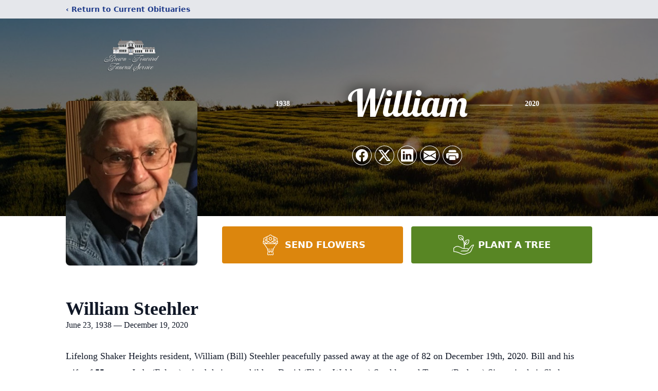

--- FILE ---
content_type: text/html; charset=utf-8
request_url: https://www.google.com/recaptcha/enterprise/anchor?ar=1&k=6LfrMvkfAAAAAFWm51ADcD_kR8o51KbxvZ9ZQgwU&co=aHR0cHM6Ly93d3cuYnJvd24tZm9yd2FyZC5jb206NDQz&hl=en&type=image&v=PoyoqOPhxBO7pBk68S4YbpHZ&theme=light&size=invisible&badge=bottomright&anchor-ms=20000&execute-ms=30000&cb=1sweai3e4ptr
body_size: 48763
content:
<!DOCTYPE HTML><html dir="ltr" lang="en"><head><meta http-equiv="Content-Type" content="text/html; charset=UTF-8">
<meta http-equiv="X-UA-Compatible" content="IE=edge">
<title>reCAPTCHA</title>
<style type="text/css">
/* cyrillic-ext */
@font-face {
  font-family: 'Roboto';
  font-style: normal;
  font-weight: 400;
  font-stretch: 100%;
  src: url(//fonts.gstatic.com/s/roboto/v48/KFO7CnqEu92Fr1ME7kSn66aGLdTylUAMa3GUBHMdazTgWw.woff2) format('woff2');
  unicode-range: U+0460-052F, U+1C80-1C8A, U+20B4, U+2DE0-2DFF, U+A640-A69F, U+FE2E-FE2F;
}
/* cyrillic */
@font-face {
  font-family: 'Roboto';
  font-style: normal;
  font-weight: 400;
  font-stretch: 100%;
  src: url(//fonts.gstatic.com/s/roboto/v48/KFO7CnqEu92Fr1ME7kSn66aGLdTylUAMa3iUBHMdazTgWw.woff2) format('woff2');
  unicode-range: U+0301, U+0400-045F, U+0490-0491, U+04B0-04B1, U+2116;
}
/* greek-ext */
@font-face {
  font-family: 'Roboto';
  font-style: normal;
  font-weight: 400;
  font-stretch: 100%;
  src: url(//fonts.gstatic.com/s/roboto/v48/KFO7CnqEu92Fr1ME7kSn66aGLdTylUAMa3CUBHMdazTgWw.woff2) format('woff2');
  unicode-range: U+1F00-1FFF;
}
/* greek */
@font-face {
  font-family: 'Roboto';
  font-style: normal;
  font-weight: 400;
  font-stretch: 100%;
  src: url(//fonts.gstatic.com/s/roboto/v48/KFO7CnqEu92Fr1ME7kSn66aGLdTylUAMa3-UBHMdazTgWw.woff2) format('woff2');
  unicode-range: U+0370-0377, U+037A-037F, U+0384-038A, U+038C, U+038E-03A1, U+03A3-03FF;
}
/* math */
@font-face {
  font-family: 'Roboto';
  font-style: normal;
  font-weight: 400;
  font-stretch: 100%;
  src: url(//fonts.gstatic.com/s/roboto/v48/KFO7CnqEu92Fr1ME7kSn66aGLdTylUAMawCUBHMdazTgWw.woff2) format('woff2');
  unicode-range: U+0302-0303, U+0305, U+0307-0308, U+0310, U+0312, U+0315, U+031A, U+0326-0327, U+032C, U+032F-0330, U+0332-0333, U+0338, U+033A, U+0346, U+034D, U+0391-03A1, U+03A3-03A9, U+03B1-03C9, U+03D1, U+03D5-03D6, U+03F0-03F1, U+03F4-03F5, U+2016-2017, U+2034-2038, U+203C, U+2040, U+2043, U+2047, U+2050, U+2057, U+205F, U+2070-2071, U+2074-208E, U+2090-209C, U+20D0-20DC, U+20E1, U+20E5-20EF, U+2100-2112, U+2114-2115, U+2117-2121, U+2123-214F, U+2190, U+2192, U+2194-21AE, U+21B0-21E5, U+21F1-21F2, U+21F4-2211, U+2213-2214, U+2216-22FF, U+2308-230B, U+2310, U+2319, U+231C-2321, U+2336-237A, U+237C, U+2395, U+239B-23B7, U+23D0, U+23DC-23E1, U+2474-2475, U+25AF, U+25B3, U+25B7, U+25BD, U+25C1, U+25CA, U+25CC, U+25FB, U+266D-266F, U+27C0-27FF, U+2900-2AFF, U+2B0E-2B11, U+2B30-2B4C, U+2BFE, U+3030, U+FF5B, U+FF5D, U+1D400-1D7FF, U+1EE00-1EEFF;
}
/* symbols */
@font-face {
  font-family: 'Roboto';
  font-style: normal;
  font-weight: 400;
  font-stretch: 100%;
  src: url(//fonts.gstatic.com/s/roboto/v48/KFO7CnqEu92Fr1ME7kSn66aGLdTylUAMaxKUBHMdazTgWw.woff2) format('woff2');
  unicode-range: U+0001-000C, U+000E-001F, U+007F-009F, U+20DD-20E0, U+20E2-20E4, U+2150-218F, U+2190, U+2192, U+2194-2199, U+21AF, U+21E6-21F0, U+21F3, U+2218-2219, U+2299, U+22C4-22C6, U+2300-243F, U+2440-244A, U+2460-24FF, U+25A0-27BF, U+2800-28FF, U+2921-2922, U+2981, U+29BF, U+29EB, U+2B00-2BFF, U+4DC0-4DFF, U+FFF9-FFFB, U+10140-1018E, U+10190-1019C, U+101A0, U+101D0-101FD, U+102E0-102FB, U+10E60-10E7E, U+1D2C0-1D2D3, U+1D2E0-1D37F, U+1F000-1F0FF, U+1F100-1F1AD, U+1F1E6-1F1FF, U+1F30D-1F30F, U+1F315, U+1F31C, U+1F31E, U+1F320-1F32C, U+1F336, U+1F378, U+1F37D, U+1F382, U+1F393-1F39F, U+1F3A7-1F3A8, U+1F3AC-1F3AF, U+1F3C2, U+1F3C4-1F3C6, U+1F3CA-1F3CE, U+1F3D4-1F3E0, U+1F3ED, U+1F3F1-1F3F3, U+1F3F5-1F3F7, U+1F408, U+1F415, U+1F41F, U+1F426, U+1F43F, U+1F441-1F442, U+1F444, U+1F446-1F449, U+1F44C-1F44E, U+1F453, U+1F46A, U+1F47D, U+1F4A3, U+1F4B0, U+1F4B3, U+1F4B9, U+1F4BB, U+1F4BF, U+1F4C8-1F4CB, U+1F4D6, U+1F4DA, U+1F4DF, U+1F4E3-1F4E6, U+1F4EA-1F4ED, U+1F4F7, U+1F4F9-1F4FB, U+1F4FD-1F4FE, U+1F503, U+1F507-1F50B, U+1F50D, U+1F512-1F513, U+1F53E-1F54A, U+1F54F-1F5FA, U+1F610, U+1F650-1F67F, U+1F687, U+1F68D, U+1F691, U+1F694, U+1F698, U+1F6AD, U+1F6B2, U+1F6B9-1F6BA, U+1F6BC, U+1F6C6-1F6CF, U+1F6D3-1F6D7, U+1F6E0-1F6EA, U+1F6F0-1F6F3, U+1F6F7-1F6FC, U+1F700-1F7FF, U+1F800-1F80B, U+1F810-1F847, U+1F850-1F859, U+1F860-1F887, U+1F890-1F8AD, U+1F8B0-1F8BB, U+1F8C0-1F8C1, U+1F900-1F90B, U+1F93B, U+1F946, U+1F984, U+1F996, U+1F9E9, U+1FA00-1FA6F, U+1FA70-1FA7C, U+1FA80-1FA89, U+1FA8F-1FAC6, U+1FACE-1FADC, U+1FADF-1FAE9, U+1FAF0-1FAF8, U+1FB00-1FBFF;
}
/* vietnamese */
@font-face {
  font-family: 'Roboto';
  font-style: normal;
  font-weight: 400;
  font-stretch: 100%;
  src: url(//fonts.gstatic.com/s/roboto/v48/KFO7CnqEu92Fr1ME7kSn66aGLdTylUAMa3OUBHMdazTgWw.woff2) format('woff2');
  unicode-range: U+0102-0103, U+0110-0111, U+0128-0129, U+0168-0169, U+01A0-01A1, U+01AF-01B0, U+0300-0301, U+0303-0304, U+0308-0309, U+0323, U+0329, U+1EA0-1EF9, U+20AB;
}
/* latin-ext */
@font-face {
  font-family: 'Roboto';
  font-style: normal;
  font-weight: 400;
  font-stretch: 100%;
  src: url(//fonts.gstatic.com/s/roboto/v48/KFO7CnqEu92Fr1ME7kSn66aGLdTylUAMa3KUBHMdazTgWw.woff2) format('woff2');
  unicode-range: U+0100-02BA, U+02BD-02C5, U+02C7-02CC, U+02CE-02D7, U+02DD-02FF, U+0304, U+0308, U+0329, U+1D00-1DBF, U+1E00-1E9F, U+1EF2-1EFF, U+2020, U+20A0-20AB, U+20AD-20C0, U+2113, U+2C60-2C7F, U+A720-A7FF;
}
/* latin */
@font-face {
  font-family: 'Roboto';
  font-style: normal;
  font-weight: 400;
  font-stretch: 100%;
  src: url(//fonts.gstatic.com/s/roboto/v48/KFO7CnqEu92Fr1ME7kSn66aGLdTylUAMa3yUBHMdazQ.woff2) format('woff2');
  unicode-range: U+0000-00FF, U+0131, U+0152-0153, U+02BB-02BC, U+02C6, U+02DA, U+02DC, U+0304, U+0308, U+0329, U+2000-206F, U+20AC, U+2122, U+2191, U+2193, U+2212, U+2215, U+FEFF, U+FFFD;
}
/* cyrillic-ext */
@font-face {
  font-family: 'Roboto';
  font-style: normal;
  font-weight: 500;
  font-stretch: 100%;
  src: url(//fonts.gstatic.com/s/roboto/v48/KFO7CnqEu92Fr1ME7kSn66aGLdTylUAMa3GUBHMdazTgWw.woff2) format('woff2');
  unicode-range: U+0460-052F, U+1C80-1C8A, U+20B4, U+2DE0-2DFF, U+A640-A69F, U+FE2E-FE2F;
}
/* cyrillic */
@font-face {
  font-family: 'Roboto';
  font-style: normal;
  font-weight: 500;
  font-stretch: 100%;
  src: url(//fonts.gstatic.com/s/roboto/v48/KFO7CnqEu92Fr1ME7kSn66aGLdTylUAMa3iUBHMdazTgWw.woff2) format('woff2');
  unicode-range: U+0301, U+0400-045F, U+0490-0491, U+04B0-04B1, U+2116;
}
/* greek-ext */
@font-face {
  font-family: 'Roboto';
  font-style: normal;
  font-weight: 500;
  font-stretch: 100%;
  src: url(//fonts.gstatic.com/s/roboto/v48/KFO7CnqEu92Fr1ME7kSn66aGLdTylUAMa3CUBHMdazTgWw.woff2) format('woff2');
  unicode-range: U+1F00-1FFF;
}
/* greek */
@font-face {
  font-family: 'Roboto';
  font-style: normal;
  font-weight: 500;
  font-stretch: 100%;
  src: url(//fonts.gstatic.com/s/roboto/v48/KFO7CnqEu92Fr1ME7kSn66aGLdTylUAMa3-UBHMdazTgWw.woff2) format('woff2');
  unicode-range: U+0370-0377, U+037A-037F, U+0384-038A, U+038C, U+038E-03A1, U+03A3-03FF;
}
/* math */
@font-face {
  font-family: 'Roboto';
  font-style: normal;
  font-weight: 500;
  font-stretch: 100%;
  src: url(//fonts.gstatic.com/s/roboto/v48/KFO7CnqEu92Fr1ME7kSn66aGLdTylUAMawCUBHMdazTgWw.woff2) format('woff2');
  unicode-range: U+0302-0303, U+0305, U+0307-0308, U+0310, U+0312, U+0315, U+031A, U+0326-0327, U+032C, U+032F-0330, U+0332-0333, U+0338, U+033A, U+0346, U+034D, U+0391-03A1, U+03A3-03A9, U+03B1-03C9, U+03D1, U+03D5-03D6, U+03F0-03F1, U+03F4-03F5, U+2016-2017, U+2034-2038, U+203C, U+2040, U+2043, U+2047, U+2050, U+2057, U+205F, U+2070-2071, U+2074-208E, U+2090-209C, U+20D0-20DC, U+20E1, U+20E5-20EF, U+2100-2112, U+2114-2115, U+2117-2121, U+2123-214F, U+2190, U+2192, U+2194-21AE, U+21B0-21E5, U+21F1-21F2, U+21F4-2211, U+2213-2214, U+2216-22FF, U+2308-230B, U+2310, U+2319, U+231C-2321, U+2336-237A, U+237C, U+2395, U+239B-23B7, U+23D0, U+23DC-23E1, U+2474-2475, U+25AF, U+25B3, U+25B7, U+25BD, U+25C1, U+25CA, U+25CC, U+25FB, U+266D-266F, U+27C0-27FF, U+2900-2AFF, U+2B0E-2B11, U+2B30-2B4C, U+2BFE, U+3030, U+FF5B, U+FF5D, U+1D400-1D7FF, U+1EE00-1EEFF;
}
/* symbols */
@font-face {
  font-family: 'Roboto';
  font-style: normal;
  font-weight: 500;
  font-stretch: 100%;
  src: url(//fonts.gstatic.com/s/roboto/v48/KFO7CnqEu92Fr1ME7kSn66aGLdTylUAMaxKUBHMdazTgWw.woff2) format('woff2');
  unicode-range: U+0001-000C, U+000E-001F, U+007F-009F, U+20DD-20E0, U+20E2-20E4, U+2150-218F, U+2190, U+2192, U+2194-2199, U+21AF, U+21E6-21F0, U+21F3, U+2218-2219, U+2299, U+22C4-22C6, U+2300-243F, U+2440-244A, U+2460-24FF, U+25A0-27BF, U+2800-28FF, U+2921-2922, U+2981, U+29BF, U+29EB, U+2B00-2BFF, U+4DC0-4DFF, U+FFF9-FFFB, U+10140-1018E, U+10190-1019C, U+101A0, U+101D0-101FD, U+102E0-102FB, U+10E60-10E7E, U+1D2C0-1D2D3, U+1D2E0-1D37F, U+1F000-1F0FF, U+1F100-1F1AD, U+1F1E6-1F1FF, U+1F30D-1F30F, U+1F315, U+1F31C, U+1F31E, U+1F320-1F32C, U+1F336, U+1F378, U+1F37D, U+1F382, U+1F393-1F39F, U+1F3A7-1F3A8, U+1F3AC-1F3AF, U+1F3C2, U+1F3C4-1F3C6, U+1F3CA-1F3CE, U+1F3D4-1F3E0, U+1F3ED, U+1F3F1-1F3F3, U+1F3F5-1F3F7, U+1F408, U+1F415, U+1F41F, U+1F426, U+1F43F, U+1F441-1F442, U+1F444, U+1F446-1F449, U+1F44C-1F44E, U+1F453, U+1F46A, U+1F47D, U+1F4A3, U+1F4B0, U+1F4B3, U+1F4B9, U+1F4BB, U+1F4BF, U+1F4C8-1F4CB, U+1F4D6, U+1F4DA, U+1F4DF, U+1F4E3-1F4E6, U+1F4EA-1F4ED, U+1F4F7, U+1F4F9-1F4FB, U+1F4FD-1F4FE, U+1F503, U+1F507-1F50B, U+1F50D, U+1F512-1F513, U+1F53E-1F54A, U+1F54F-1F5FA, U+1F610, U+1F650-1F67F, U+1F687, U+1F68D, U+1F691, U+1F694, U+1F698, U+1F6AD, U+1F6B2, U+1F6B9-1F6BA, U+1F6BC, U+1F6C6-1F6CF, U+1F6D3-1F6D7, U+1F6E0-1F6EA, U+1F6F0-1F6F3, U+1F6F7-1F6FC, U+1F700-1F7FF, U+1F800-1F80B, U+1F810-1F847, U+1F850-1F859, U+1F860-1F887, U+1F890-1F8AD, U+1F8B0-1F8BB, U+1F8C0-1F8C1, U+1F900-1F90B, U+1F93B, U+1F946, U+1F984, U+1F996, U+1F9E9, U+1FA00-1FA6F, U+1FA70-1FA7C, U+1FA80-1FA89, U+1FA8F-1FAC6, U+1FACE-1FADC, U+1FADF-1FAE9, U+1FAF0-1FAF8, U+1FB00-1FBFF;
}
/* vietnamese */
@font-face {
  font-family: 'Roboto';
  font-style: normal;
  font-weight: 500;
  font-stretch: 100%;
  src: url(//fonts.gstatic.com/s/roboto/v48/KFO7CnqEu92Fr1ME7kSn66aGLdTylUAMa3OUBHMdazTgWw.woff2) format('woff2');
  unicode-range: U+0102-0103, U+0110-0111, U+0128-0129, U+0168-0169, U+01A0-01A1, U+01AF-01B0, U+0300-0301, U+0303-0304, U+0308-0309, U+0323, U+0329, U+1EA0-1EF9, U+20AB;
}
/* latin-ext */
@font-face {
  font-family: 'Roboto';
  font-style: normal;
  font-weight: 500;
  font-stretch: 100%;
  src: url(//fonts.gstatic.com/s/roboto/v48/KFO7CnqEu92Fr1ME7kSn66aGLdTylUAMa3KUBHMdazTgWw.woff2) format('woff2');
  unicode-range: U+0100-02BA, U+02BD-02C5, U+02C7-02CC, U+02CE-02D7, U+02DD-02FF, U+0304, U+0308, U+0329, U+1D00-1DBF, U+1E00-1E9F, U+1EF2-1EFF, U+2020, U+20A0-20AB, U+20AD-20C0, U+2113, U+2C60-2C7F, U+A720-A7FF;
}
/* latin */
@font-face {
  font-family: 'Roboto';
  font-style: normal;
  font-weight: 500;
  font-stretch: 100%;
  src: url(//fonts.gstatic.com/s/roboto/v48/KFO7CnqEu92Fr1ME7kSn66aGLdTylUAMa3yUBHMdazQ.woff2) format('woff2');
  unicode-range: U+0000-00FF, U+0131, U+0152-0153, U+02BB-02BC, U+02C6, U+02DA, U+02DC, U+0304, U+0308, U+0329, U+2000-206F, U+20AC, U+2122, U+2191, U+2193, U+2212, U+2215, U+FEFF, U+FFFD;
}
/* cyrillic-ext */
@font-face {
  font-family: 'Roboto';
  font-style: normal;
  font-weight: 900;
  font-stretch: 100%;
  src: url(//fonts.gstatic.com/s/roboto/v48/KFO7CnqEu92Fr1ME7kSn66aGLdTylUAMa3GUBHMdazTgWw.woff2) format('woff2');
  unicode-range: U+0460-052F, U+1C80-1C8A, U+20B4, U+2DE0-2DFF, U+A640-A69F, U+FE2E-FE2F;
}
/* cyrillic */
@font-face {
  font-family: 'Roboto';
  font-style: normal;
  font-weight: 900;
  font-stretch: 100%;
  src: url(//fonts.gstatic.com/s/roboto/v48/KFO7CnqEu92Fr1ME7kSn66aGLdTylUAMa3iUBHMdazTgWw.woff2) format('woff2');
  unicode-range: U+0301, U+0400-045F, U+0490-0491, U+04B0-04B1, U+2116;
}
/* greek-ext */
@font-face {
  font-family: 'Roboto';
  font-style: normal;
  font-weight: 900;
  font-stretch: 100%;
  src: url(//fonts.gstatic.com/s/roboto/v48/KFO7CnqEu92Fr1ME7kSn66aGLdTylUAMa3CUBHMdazTgWw.woff2) format('woff2');
  unicode-range: U+1F00-1FFF;
}
/* greek */
@font-face {
  font-family: 'Roboto';
  font-style: normal;
  font-weight: 900;
  font-stretch: 100%;
  src: url(//fonts.gstatic.com/s/roboto/v48/KFO7CnqEu92Fr1ME7kSn66aGLdTylUAMa3-UBHMdazTgWw.woff2) format('woff2');
  unicode-range: U+0370-0377, U+037A-037F, U+0384-038A, U+038C, U+038E-03A1, U+03A3-03FF;
}
/* math */
@font-face {
  font-family: 'Roboto';
  font-style: normal;
  font-weight: 900;
  font-stretch: 100%;
  src: url(//fonts.gstatic.com/s/roboto/v48/KFO7CnqEu92Fr1ME7kSn66aGLdTylUAMawCUBHMdazTgWw.woff2) format('woff2');
  unicode-range: U+0302-0303, U+0305, U+0307-0308, U+0310, U+0312, U+0315, U+031A, U+0326-0327, U+032C, U+032F-0330, U+0332-0333, U+0338, U+033A, U+0346, U+034D, U+0391-03A1, U+03A3-03A9, U+03B1-03C9, U+03D1, U+03D5-03D6, U+03F0-03F1, U+03F4-03F5, U+2016-2017, U+2034-2038, U+203C, U+2040, U+2043, U+2047, U+2050, U+2057, U+205F, U+2070-2071, U+2074-208E, U+2090-209C, U+20D0-20DC, U+20E1, U+20E5-20EF, U+2100-2112, U+2114-2115, U+2117-2121, U+2123-214F, U+2190, U+2192, U+2194-21AE, U+21B0-21E5, U+21F1-21F2, U+21F4-2211, U+2213-2214, U+2216-22FF, U+2308-230B, U+2310, U+2319, U+231C-2321, U+2336-237A, U+237C, U+2395, U+239B-23B7, U+23D0, U+23DC-23E1, U+2474-2475, U+25AF, U+25B3, U+25B7, U+25BD, U+25C1, U+25CA, U+25CC, U+25FB, U+266D-266F, U+27C0-27FF, U+2900-2AFF, U+2B0E-2B11, U+2B30-2B4C, U+2BFE, U+3030, U+FF5B, U+FF5D, U+1D400-1D7FF, U+1EE00-1EEFF;
}
/* symbols */
@font-face {
  font-family: 'Roboto';
  font-style: normal;
  font-weight: 900;
  font-stretch: 100%;
  src: url(//fonts.gstatic.com/s/roboto/v48/KFO7CnqEu92Fr1ME7kSn66aGLdTylUAMaxKUBHMdazTgWw.woff2) format('woff2');
  unicode-range: U+0001-000C, U+000E-001F, U+007F-009F, U+20DD-20E0, U+20E2-20E4, U+2150-218F, U+2190, U+2192, U+2194-2199, U+21AF, U+21E6-21F0, U+21F3, U+2218-2219, U+2299, U+22C4-22C6, U+2300-243F, U+2440-244A, U+2460-24FF, U+25A0-27BF, U+2800-28FF, U+2921-2922, U+2981, U+29BF, U+29EB, U+2B00-2BFF, U+4DC0-4DFF, U+FFF9-FFFB, U+10140-1018E, U+10190-1019C, U+101A0, U+101D0-101FD, U+102E0-102FB, U+10E60-10E7E, U+1D2C0-1D2D3, U+1D2E0-1D37F, U+1F000-1F0FF, U+1F100-1F1AD, U+1F1E6-1F1FF, U+1F30D-1F30F, U+1F315, U+1F31C, U+1F31E, U+1F320-1F32C, U+1F336, U+1F378, U+1F37D, U+1F382, U+1F393-1F39F, U+1F3A7-1F3A8, U+1F3AC-1F3AF, U+1F3C2, U+1F3C4-1F3C6, U+1F3CA-1F3CE, U+1F3D4-1F3E0, U+1F3ED, U+1F3F1-1F3F3, U+1F3F5-1F3F7, U+1F408, U+1F415, U+1F41F, U+1F426, U+1F43F, U+1F441-1F442, U+1F444, U+1F446-1F449, U+1F44C-1F44E, U+1F453, U+1F46A, U+1F47D, U+1F4A3, U+1F4B0, U+1F4B3, U+1F4B9, U+1F4BB, U+1F4BF, U+1F4C8-1F4CB, U+1F4D6, U+1F4DA, U+1F4DF, U+1F4E3-1F4E6, U+1F4EA-1F4ED, U+1F4F7, U+1F4F9-1F4FB, U+1F4FD-1F4FE, U+1F503, U+1F507-1F50B, U+1F50D, U+1F512-1F513, U+1F53E-1F54A, U+1F54F-1F5FA, U+1F610, U+1F650-1F67F, U+1F687, U+1F68D, U+1F691, U+1F694, U+1F698, U+1F6AD, U+1F6B2, U+1F6B9-1F6BA, U+1F6BC, U+1F6C6-1F6CF, U+1F6D3-1F6D7, U+1F6E0-1F6EA, U+1F6F0-1F6F3, U+1F6F7-1F6FC, U+1F700-1F7FF, U+1F800-1F80B, U+1F810-1F847, U+1F850-1F859, U+1F860-1F887, U+1F890-1F8AD, U+1F8B0-1F8BB, U+1F8C0-1F8C1, U+1F900-1F90B, U+1F93B, U+1F946, U+1F984, U+1F996, U+1F9E9, U+1FA00-1FA6F, U+1FA70-1FA7C, U+1FA80-1FA89, U+1FA8F-1FAC6, U+1FACE-1FADC, U+1FADF-1FAE9, U+1FAF0-1FAF8, U+1FB00-1FBFF;
}
/* vietnamese */
@font-face {
  font-family: 'Roboto';
  font-style: normal;
  font-weight: 900;
  font-stretch: 100%;
  src: url(//fonts.gstatic.com/s/roboto/v48/KFO7CnqEu92Fr1ME7kSn66aGLdTylUAMa3OUBHMdazTgWw.woff2) format('woff2');
  unicode-range: U+0102-0103, U+0110-0111, U+0128-0129, U+0168-0169, U+01A0-01A1, U+01AF-01B0, U+0300-0301, U+0303-0304, U+0308-0309, U+0323, U+0329, U+1EA0-1EF9, U+20AB;
}
/* latin-ext */
@font-face {
  font-family: 'Roboto';
  font-style: normal;
  font-weight: 900;
  font-stretch: 100%;
  src: url(//fonts.gstatic.com/s/roboto/v48/KFO7CnqEu92Fr1ME7kSn66aGLdTylUAMa3KUBHMdazTgWw.woff2) format('woff2');
  unicode-range: U+0100-02BA, U+02BD-02C5, U+02C7-02CC, U+02CE-02D7, U+02DD-02FF, U+0304, U+0308, U+0329, U+1D00-1DBF, U+1E00-1E9F, U+1EF2-1EFF, U+2020, U+20A0-20AB, U+20AD-20C0, U+2113, U+2C60-2C7F, U+A720-A7FF;
}
/* latin */
@font-face {
  font-family: 'Roboto';
  font-style: normal;
  font-weight: 900;
  font-stretch: 100%;
  src: url(//fonts.gstatic.com/s/roboto/v48/KFO7CnqEu92Fr1ME7kSn66aGLdTylUAMa3yUBHMdazQ.woff2) format('woff2');
  unicode-range: U+0000-00FF, U+0131, U+0152-0153, U+02BB-02BC, U+02C6, U+02DA, U+02DC, U+0304, U+0308, U+0329, U+2000-206F, U+20AC, U+2122, U+2191, U+2193, U+2212, U+2215, U+FEFF, U+FFFD;
}

</style>
<link rel="stylesheet" type="text/css" href="https://www.gstatic.com/recaptcha/releases/PoyoqOPhxBO7pBk68S4YbpHZ/styles__ltr.css">
<script nonce="bA2LOGv_Dm4tdd5x0j-gGw" type="text/javascript">window['__recaptcha_api'] = 'https://www.google.com/recaptcha/enterprise/';</script>
<script type="text/javascript" src="https://www.gstatic.com/recaptcha/releases/PoyoqOPhxBO7pBk68S4YbpHZ/recaptcha__en.js" nonce="bA2LOGv_Dm4tdd5x0j-gGw">
      
    </script></head>
<body><div id="rc-anchor-alert" class="rc-anchor-alert"></div>
<input type="hidden" id="recaptcha-token" value="[base64]">
<script type="text/javascript" nonce="bA2LOGv_Dm4tdd5x0j-gGw">
      recaptcha.anchor.Main.init("[\x22ainput\x22,[\x22bgdata\x22,\x22\x22,\[base64]/[base64]/[base64]/[base64]/cjw8ejpyPj4+eil9Y2F0Y2gobCl7dGhyb3cgbDt9fSxIPWZ1bmN0aW9uKHcsdCx6KXtpZih3PT0xOTR8fHc9PTIwOCl0LnZbd10/dC52W3ddLmNvbmNhdCh6KTp0LnZbd109b2Yoeix0KTtlbHNle2lmKHQuYkImJnchPTMxNylyZXR1cm47dz09NjZ8fHc9PTEyMnx8dz09NDcwfHx3PT00NHx8dz09NDE2fHx3PT0zOTd8fHc9PTQyMXx8dz09Njh8fHc9PTcwfHx3PT0xODQ/[base64]/[base64]/[base64]/bmV3IGRbVl0oSlswXSk6cD09Mj9uZXcgZFtWXShKWzBdLEpbMV0pOnA9PTM/bmV3IGRbVl0oSlswXSxKWzFdLEpbMl0pOnA9PTQ/[base64]/[base64]/[base64]/[base64]\x22,\[base64]\\u003d\x22,\x22WksUZRpRw6o0ZSHDqn4cw67DhcKCZWIxYsKMF8K+GjBVwrTCqXB7VBlVH8KVwrnDiwA0wqJ2w7p7FHrDiEjCvcKSIMK+wpTDlcOjwofDlcOlJgHCusK4TSrCjcOWwrlcwoTDrsK9woJwccOHwp1Awok6wp3DnEE3w7JmYMO/[base64]/CsONwp7CjcOCwpTCnMKibE0KwpfCosK4VB3DksOvw7Anw77DqMKrw59WfkPDvMKRMz/CpsKQwr5wXQhfw4ZIIMO3w63CrcOMD2YiwooBW8OTwqN9JBxew7ZEU1PDosKqTxHDll4AbcObwonCqMOjw43DnMOpw718w6TDpcKowpxow4HDocOjwojCkcOxVik5w5jCgMOww7HDmSwuABlgw7XDk8OKFHrDkGHDsMO6S2fCrcOuYsKGwqvDmsORw5/CksK3wrljw4MAwqlAw4zDmlPCiWDDoWTDrcKZw7/DmTB1wo5pd8KzBsKoBcO6wqbCmcK5ecKbwq9rO1dAOcKzFcOmw6wLwol7Y8K1woAFbCV6w6prVsKMwp0uw5XDiXt/bCfDu8OxwqHCgsO8Gz7CocOSwos7woYPw7pQNcOoc2d6DsOeZcKhBcOEIyrCmnUxw6rDpUQBw4NXwqgKw4HCulQoDcODwoTDgGgQw4HCjHrCk8KiGH/Do8O9OU1FY1crKMKRwrfDj23CucOmw6rDhmHDicOOcDPDlzZmwr1vw7hRwpzCnsKjwoYUFMKzfQnCkg3CpAjClhbDh0M7w7vDrcKWNBU6w7MJQsOJwpAkR8ONW2h0ZMOuI8OWRsOuwpDCu0jCtFgTGcOqNSfCjsKewpbDq1F4wrpbOsOmM8OKw6/DnxB5w7XDvH59w4TCtsKywpXDicOgwr3CoGjDlCZ6w4HCjQHCm8KOJkgkw5fDsMKbGlLCqcKJw5QiF0rDq3rCoMKxwqHChQ8vwqbCtALCqsOWw5AUwpAlw6HDjh0zCMK7w7jDoVw9G8Oie8KxKTfDlMKyRhfCpcKDw6MSwocQMxfChMO/wqMuc8O/wq4bZcOTRcOUGMO2LRNMw48VwpNUw4XDh23Dpw/[base64]/DD8lMS7CgMO5UB/DnMK1wqIgw5PCmG8xw5c2w7PCiifCocOQw5rCgMOzA8OFWMOlAcOnD8Kmw5tMUsOfw6zDo0NdTsO+M8KLTsOcNMOQMD3CiMKTwpMHZj/CoS7DpcO/[base64]/CrsO/w70/GsOwEMKIwoNsw74PTTESRDLDvsO/[base64]/CjMKew5jDjhDDhx/[base64]/[base64]/DjsOqwpoewoZaw6TCjMO5YyHDpzrCj8OMSmt6wp1BAHrDksKfCcKfw6VQw7lnw6fDqMKzw5tuwqnCjcO/[base64]/DuXJewqBLw4zDosO2U8OVwqzCjMKYwpPCl1pLw6TCu8KdPDDDisOtw5hjKMKcHjIfIcKxe8O3w5rDrjAvJMORV8O4w5/CgjrCjsOUI8OSIwLCnsKvIMKGw5UUXT87ZcK2EcOiw5LClsKGwphrcsKLd8O5w6dFw7jDgMKcBBPDhBMnwqhWCnN3wrrDlzzCnMOAb0VKwrIBE2bDhsO+wrrCtsO+wqvCgsKGwp/DsygZwpnCjXXCnMKFwokeYy/DtcOswqbCj8KCwpduwo/[base64]/[base64]/CqsKNwoNewovDmj0cfcKhZXxVFcOEwp0CHMOkQcKIClzDpmhaJsKTVyvDlMKqUAfCgsKlw5PDkMKkFcO2wo/DpFnCtMOqwqbDvAPClBHCicOCEMOEw6UdRkhSwpYVJSM2w6zCmMKqw6LDm8KgwrTDo8Ofw7wNXsOTwpzDlsKhw449UQ/DkGM6Lnckw5wiw64awqfCmXzCpmMTPVPDscO5CgrClAPDocOtCDHCpMOBw6DCo8KhfRpSKCFQGsK/wpFRPh3Dm15pw4rCm1xOw5ZywoHDpsOgfMKkw5/DvMKDOlvCvMOGPMKWwrtEwqjDtsKLDGzCn2IEw7bCkUoDU8KgSEYxw4vClMOvwo3CiMKpAXLDuDM6GMK9KcKudsO+w6JhCR3DvMOUw7bDg8O6wpXCm8Kjw4AtMcO/wq3DscO2dgvCgMKRY8KVwrFgw4LCj8ORwqwmFcKsYcK3w6ZTwoXChMKfOV3DpMKxwqXDgUs7w5QURcKEw6dNXXPCncKkNlwaw4HCm185wr/ColbCkSTDpR3CsXlRwqDDv8KbwqzCtMOSw7stQMOvVcOYTsKbS1TCoMKkMCNnwovCh11iwqIuACcEJlcLw6XCqsOlwrbDo8KFwp5/w7MuSTAawq1gMTPClsOTw5HDhsKgwqfDsQbDthsow5zCpcOxCcOOYT/Dt1HDm2XCosK9WS4NTGHCnB/[base64]/[base64]/[base64]/[base64]/wqAawrsoPMO6E8KnwpZiDsKywpTCuMK9w61Ow5Naw6Yhw5xlXsOowpBkEzTCoXc2w5PDpiTCqcOuwq0eGETCvhpiwqZqwpE6FMOibMOqwoAPw7hqw4BIwqpdYAjDjBDCnj3DjHZgw4PDlcK/W8O/w7HDocOMwqTDksKWwqrDk8Kaw4bDiMOXFWpwdXFzwq7CsClkasOeYMOhIsKFwpgSwqPDkwd8wrQHwrpQwpV3PWgvw7YLUG8CEcKRIcOcHmsxwqXDhMO3w6vDtDY/[base64]/SWQeC2R1w4UWw7AXw4A6by/DqsKJbcO7w7hBwpDCjcKjw4XCnFpmwprCkMKzHsKiw5PCi8KdCyjCrX/DuMK4w6PCrsKVZsKIPibCs8Krwp/[base64]/NmbCssOgVjnDtVXDmW3Dl13DocKGw799w6LCtVQ6e2nDjcKfXsKhwr0TbG/[base64]/BsKQJsKkTyFewrpVByTDu8KQGwxhw7XCvsOPUsOxJCrCgV/CjxoDb8KGT8OXT8OPLsORT8KSJ8K2w5fDkU/[base64]/CiDzDtkTCgWDCvXpEwo8OZXE6UcK4worDpHnDvBIMwpTCsU/[base64]/ClwTCt8OEIkQYwozDu8OowrVEeAIdwqjDrULCg8KfWWTDp8O9w6bCu8OHwrPCkMKbw6gewrXCuxjCgRnChgPDq8K8FknDv8K/F8OjRsOxFUo3w6XCkljDvAoPw5nClcOjwppKbsO4LzJBDcKyw58ow6fCm8OSGsK4XhQ/wo/DjmXCtHYPLzXDuMOEwohvw7J5wp3CpXHCk8OJYMO0wqAKKsOXIMKqw6LDnUonJsO/QlrCqCHDiTYSYMOxw63Dvk8obcKAwo1lBMOzGx7CkcKAHMKVE8OsPw3DvcKkK8OoRnYCbTHDh8KzL8KAw4x4DGZzw5QCRcKHw6PDgMOADcKowqhzamHDrG/Cv3tyLcK4CcOtw4zDogfCsMKIDcOwGGXCocO3H00YSBvChzPCusOSw7fCrQrDukVGw7BTIgAnEQNga8Kww7LDog3CrGbCqMOQw5Nrwpl1wrFaRcKubsOqw4ZqAD1PR1DDplwrS8O8wrdwwrPCh8OMUsKfwqXCmMOcwozCiMOQHcKEwqlzVcOHwp/DusOXwrDDq8O+w4Q2EMKiScOKw4rClMKSw59awrTDsMOqXTMuE0VTwrNqZUQ/w45Fw58UTVTCpsKNw7cxw5J9emPChMOwQ1PCmhglw6/CnMKPW3LDqCgEw7LCp8KZw6XCj8KpwrsPw5tgHA5SGsOow5nDjCzCvVUSZRXDrMOGVMO8wpbCjMKdw5DCucOaw5DCkwNIw59fAMK1FMO7w5nCnXsrwooLd8KBLsOqw5/DusOUwqsZG8KEwpc9D8KLXC9Qw6rCg8OiwqfDlCMlZ09pUcKCwpPDpzR+w7gGdcOKwptyEsK/wqvDl15kwr8Vwpd7wqUAwp/CrUDCk8K8EwTCuVrDlMOeE3TCnsKbTCbCicO1UmsOw43ClnrDrMO+TsKAa0rCpcKvw4PDjMKAwpjDvnBGdTxWHsKcKAwKwqJjUcOVwpt6KG5Aw6TCpwVRBj9tw7nDj8OwGsOfw7RIw4BFw5AGwrjDkFp8PnB7fjFqLELCi8OLXw0iLQ/DokPDsDXCnMOQeX9UJlILP8KEwp3DrEdWEDIZw6DCn8OINMOZw4QqXcK4O1wDYQ7CscKOFyrCpQd8b8KIw5TCgcKhAMKwF8OGMAPDqsOAwp7DmzrDgFhIYsKYwo7CqMO/w71Zw4Ymw4fCrk7DkTpRX8OWwpvCvcKRMlBdTMKowqJ1woXDvXPCj8KKVmE4w4kgw7NMEcKGQCxWe8ODW8OmwqDCqB1qw65/wpnDqTkAwqw8wr7Dp8K3acOSw5bDuiQ5wrRQNikHw6TDqcKkw7jDk8KdR0/DgWXCncKhYCseCVTClcKyIcOgUTd2GDIoMVvDl8OJBFdTDhBUwqfDpATDgMOTw5Zfw47CoUQ2wpUtwpV+f1TDqMKxAcO/w7jCq8KJd8OkV8OlMQ07Bix4KzFswqzCpUrDjwUlKADCp8K4I3rCrsKffnHCpjkOcMOPcDPDj8KvwqTDkR9MYcK6WsKww54ZwqnDs8OnPzpjwp3DpsOww7YeTD/[base64]/Ct8KPw4fDscKJFMKaKno/MhISdy/DhsOYOl90UsK6cQfCk8KYw6DDpEALw7zCm8OeFylEwpxGL8OWVcKRQRfDhsK4w70AT2fDlsOQKMK/[base64]/[base64]/DqzvCsGAqw5RTdgADAcKnDcKJNTMGLzdCQcOAwrTDigbDgcOIw47CiC7CqcKxwrIWKlDCmcKQNsKASW5Mw7d9wqjCm8KCwqvCv8KPw6R1fMO+w6FHVcOjMVBDSWjCtV/CmjTDt8Kpwo/Ch8KcwrPCoC9Ha8OzS03DjcKuwqdRGzjDg1fDn07Do8KywqrDksO3w6xFGknClBfCgl9BKsKawr3DpAnCnmLCq0FSQcOmw7AJOj1WG8KpwoUww6zCr8KKw7FzwrjDkAkhwrzDpjzCn8Kwwrp4c0bDpw/DpGTCszbDo8Ohwrh/wpnCi2BRSsK/YSfDlg5UNxjDrjTDgcOOwrrCi8OPwqXCvw/CtGRPb8OEw5TDlMOtQMKawqBfwpDDtsOGwpltwplJw7JwNcOuwrl6dMOGw7M/w5pyY8KMw7tqw5vDr1tZw57DvsKoaijCvBV7EzLCscOzf8OxwpnCqcKCwq0vGW3DmMOHw4vCm8KAXsKhIXbCnl9ow6NHw7zCh8KfwoTCkcKUccKpw6RtwpA+wpDCmMOyTmhMQFp1wogpwoYhw6vCicKpw4vCiy7DjGzDi8K1WBvCicKkW8OJP8KwUMK/NRvDn8KdwpcBwqDDmnQyJXjCvsKiwqFwVcK/MRbChRjCsiICwrFgEXNdwodpPMOqN2XCqwfCpsOOw4xZwpMQw4HCo1DDlcKgwqRiwqoPwqVMwqcvYR/[base64]/CuibCjRswHXjChMKfw7Ynwp8ECcOpUyrDmMO1w6fDs8K/Wh3DjcKMwpsGwpF1DV5rAcO4eg1gw7HCoMO/QBILRXtoOsKVV8OWPw/[base64]/wo5cQcOPcV/Ck8OGZDEjYh42XcOgY8KxQcKOwpBLS13CuXfCrV7DmMOhw5B1QRjDusK+wrjCvMOMw4/CsMOQw6F0X8KHYCYGwo3Ck8OVSRHCu2Zqc8KxeVjDuMOVwqI5CMKDwok/w4XDlsOVEQwVw6TCg8KpHGZmw4jDrCrDiErDicO/C8OrGw8/w5zDgjDDgGXDmC5KwrBVMsKEw6jDnA17w7ZiwqYQGMOQw4EfQgHCvy/CiMKIwq5nccKjw6dZwrZ9wq95wqpSwqcRwpzCtsOTMwTCsFJWwqstwr/DpgLDmHB+wqBcw79zwqwLw5vDrHp+e8KvBsO5w4XCrMK3w7NdwqXCpsOwwq/[base64]/DncOAP8KqwrvDsQbDlcOHEMOmKkxFEsOZfcK6RA8wZsO4MsKWw5vCpMKmwo7DqTBHw4xhw43DtMOOOMOIXcKrA8OgJsK5YMKPw6/CoGjCtnbCty1eHsORw4rCmcOTw7nDrsKUI8Kewq7Dg0JmIBLCuA/[base64]/DusK1B8OgwrHDolVfwohmY3nCo8KKw70gwqFTcVNQw5bDjG19wrZUwrHDiTt0J016wqYawpfCqyc2w7xXw6nDg3vDm8OeScO9w4TDicKUJMO1w6o/ZsKgwqNPwqgxw5HDr8OsKVoRwrHCosO7wo9Lw6zCuDjDmsK9CS/DpCQ1w6DDkMKSw61iw6RuecKBTTlbGGpkCcKLBMKJwpl/[base64]/[base64]/Cl1rCqgIsXcKTIcKywonDiBPDmsKYw5rCgcKLwoYTHTbCnsKbHkQMUsKMwoI7w4M6wqHCmVcYwrQ9wrPChAsvW2ARD1jCosOdYMO/[base64]/ZlR6w7DDhsKrw73DiipywqYUw6Q0wpbDisKoI04Pw4bDmsO6SsOTw5djHxPCoMOJOiQZw4peXMK1wqHDqzjCkUfCtcO4BwnDhMOnw6fDtsOWdXfDlcOgwoMAamzCvMKjwohywp/Cil0ibCTDlxLCgcKIfl/[base64]/DlmtuaQAaN8KMWmbCrFvCpVXCoMKLw7XDosOSKsKFwppOJcOjB8OdwrXCqmTCjTVFFMObwrA4WlN3blhdFsOpSEXDucOvw6Zkw6lxwpgcPy/Cn3jCrcO/woPCp3gLw4/[base64]/[base64]/CrcK3wpbCmcO2w4/DscO2AMK+LcOOwpfCsAfCo8OJw7Vzbg5Pw53Di8OkfMOJI8OOHsK/[base64]/CqDZLw6bChcKywqEcJcO1V8K2w4I0w4paw7fCtcOuwrpCXEROVcONCA0Sw6IowqVnZnpJagvDqVPCpcKVwrRTExkqwrHChMOsw4Uuw7TCucODw5MaRMOOZnvDjzoCUXXDjkHDvMOgwrguwrlXAgRqwpfCm0RlWkxAY8OWw43Drh7DlsOXAcOACTtpUlbCvWzCjsOEw7/CgTvCq8KwF8Kuw6B3w5TDusOKw7RNFcOmO8Obw6vCqS1aLwPChgbCjn/Dg8K7J8OyCC0Pw44rCHvCg8K6G8K9w4EqwqE/[base64]/Dty3DiMKLc8OlAsO6w5fCjcOnOMKPw6vCuwfDrsOwbsOaPTrDmHEPwqI1wrUjTcOOwobCkk8HwpdRShVkwqjDiUnDicKNB8Olw5jDgwwSfBvDgiYWZE/DrHF8w7g8VMOBwrVZc8KewogNwog/[base64]/CksO/IsKeVzJGaEzDrsKTGHhcw5bCsQTCssOJCR3Dr8KjJH4uw6NXwo0/[base64]/[base64]/DrBDCrhI4w4scw6Vow5PDimQbwrcna8KnXcOSwoTCiBEXcMK/PsOnwrZWw54Rw5AQw6XDgVlew7BcCiUYMcOqWMKBwqHDqSJNXsOmaDRmAjgOMzEbwr3Cr8Kpw6YNw5pbQWoiTcKAw4VQw5sxwqnCuAFow5LCqFIawr3CgjUyHQQpdwR/ZTpRw6ZpV8KpHsKWCxTDklzCn8KJwq4IZxvDoW5vwpvCpcKLwr7DlcKCw4zDtsOVw70Dw7LCvC3Dg8KpSMKYwrdjw45/w5l7KMOiYUXDkxNyw7zCj8Ondl3CpB57wr0MKMOUw6XDmhDCisKCYCTDksKBQmLDpsOJJQfCqSTDu34KRsKgw4F5w4XDoCzCt8K1wpjDtsKkY8ONwpNKwprDr8KOwrIFw7nCjMKhUsKbw7tUXcK/ZiJGwqDCq8KjwqdwFF3DhhrCig0ZZX97w4/CncORwrDCssK2XsKQw5rDjUYJOMK/wq5jwoPCgMOpeBDCusKPw5XCizAPw7rChUhRwqQ6JMO4w6UiGcKdUcKXLcOyD8OJw4LDuzTCs8OvcEseJVbCqsOCQsK8FlATeDQNw6FTwq5NVMONw4I8ahNuMcOKcsOdw5nDqjXCvMO4wpfClyHDlRnDqsKTAsObw4Zre8KBYMOqaQ/Dq8OMwrXDjVhxwqHDpMKGWTzDmcK4wqXCnxHDhsOwZXI5w4ZHI8OkwqI0w5PDpwHDhCs8T8OhwpkQMsKteG3Cjx1Iw4/CjcOmI8OJwovCtFTDm8ObBzLCgQvDmsOVM8O8dsOJwq/CvMKnBMOMwofCg8K2w6XCoiHDt8KuJx9VambCiFVlwo5dwqZ2w6PDonkUAcK6e8KxJ8O1woo2Z8OXwqXCusKHJwXDqcKtw7tFGMKgdxVhwqRfXMOsag5ATXsww4kZaQFcY8OpQcOLY8OfwoHCoMKqw6h/wp0uV8O0w7BXSG1Bwp/DuGlFEMKoeB8HwrDDosOVw7khw7XDncK3QsOUwrfDlRrCksK6M8ORw5rDonrCmTfCmcOLwpMVwqHDoF3Ck8KPdcOyBjvCl8KCOsOnC8Ogw5lTw5Z0wqhbQk7DsRHCoSzCqcOaN21TEw/CsGMJwp0AYFnChMKZWV8UM8OswrNlw4/CpRjDsMKIw6Vsw67Dq8Ozwo49HMOZwohQw6XDucOweWnCkynDsMOPwp99SCfCrsO4HSjDtcOEdsKvSQttXsKCwqLDscKZN37DisO2wrsqS2/CvMOvCgnCqMK4SSDDmMKFwoQvwp3DonTDuxFFw7seH8OfwqJhw5Y5ccK7chUJM3tncsOAUT1DWMOkw6s1fgfDgl/CmQMuexImwrbDqMKIdMOCw498NMO7wo0vdQnCtXHCtHMAwqZDwqLCrg/DlMKfw5vDtDnCu2LCtz0iCMONLcOlwpICXirDpsKEMsOfwrjCqE1zwpLDksK6Ig4lwp98CsO3woUJwo3DlyTDoCjDrHPDmzQww55COC7CqGjDhcK/w4JLVzXDg8K9SCUMwqbDucKxw6XDqVJtM8KKwoxzwqETMcOqE8OVW8KZwoURcMOiLMK3U8OWwqvCpsK0STcieiRzBglcwpxhwpbDtMK1fMOQVzXDt8KZTW0SfcORJsO8w5/CtsKaSgJaw4XCtBPDr2/CpMKkwqjDthlJw4EhKxzCuT7DncOIwoZDLAoEdR3DiXvCqx7CisKrN8KrwrbCpXIsw5rCp8KUScK0N8Kswo8ENMOoHCEnOsOdwqRvAg1CB8OVw7NXM2Vlw7HDmmICw6LDmsKPEcOJYXjDvWZ5Zz3ClDdFIMOcI8OkBMOYw6fDksKAFQctdcK/[base64]/CriXDpU/[base64]/CmmzCiQvCnnpXTk8iP8O5HcO7w7fClBrDgTbCrcOJVF4kacKrXDw/w5AOaGtCwphhwovCoMOEw4bDtcODDTFIw5PClsOow61nD8O5ORDDnMOPw5cYwqsMQCPDl8OcOGFBcRjCrA/CkA8ow74jwqIafsO8w4ZkWMOpw7EGSMO3w6E4AGU+GQxcwozCuio7dH7DjlwTB8KBUiBxe3wXIkxBOMK0w6vCp8KrwrZrw5UcMMKhf8O8w7gCwp3Dn8K5EgIeT3vDqcOzw6psR8OlwqTCmE5Zw67DuT/CqMOyKMKqw6xiXVY1MxVnwrxqQSHDs8KnJsOuSsKiacKPwrLDgcOfeXBOUDHDu8OJC1/CnWfDnCQpwqUYWcOqw4BBw5rCnnxUw5LDh8KowqlcGcK0wonCjlLDvcKQw6tPAnUIwr7ChcK6wpzCtTwJa0w8DEDCi8Kdwq7Cv8Ozwr1RwqYow4TCv8OEw7VQSXjCs2LDvkNQUVPDoMKoJ8KvI0x0wqLDm0s9ZznCtsKjwoQTb8OvYwF+JGZ/wrFiw5HClMOGw7PCtRkJw4vDtsOxw4XCtSp3SjRiwrbDimtCwr8GFMKgXsOsWDVBw7bDmMOIWxdxYRXCpsOQXD/CscOHRAJoeCYNw5tcCnbDqsKsUcKPwqB7wr3DoMKReH/DvGFgKT5RP8KFw5TDkETCg8OAw4wjcHtFwqlSLcK0RsOwwo1QYFEnbcKewoocHXZcCg/DvgbDosOXIsOtw4sMw6VsR8Kuw5kuJsOLwp4KGBjDv8KEccOqw6vDj8OZwqzCpA/DkcOGw7l1L8OSSsKUQDzCm3DCvMKWMELDo8ObJsKYPW7DkcKSBBEsw7XDvsKzIsO6EhrCtj3DuMKQwojDhG0NZW4PwpMZwrsCwojCv0TDjcOOwqnDgzg/ATs3wqwfBTcLIyrCvMOda8OoAxEwFTjDp8OcMGPDksOMb27Dm8KDLMOzwrx8wps+eEjDv8Kuw6fDo8OVw6fDksK9w7fCvMOaw5zCuMOIZsKVdQ7DgTHCnMKKYMK/woITbTlECCXDohQ3eGXCqGkjw6kYUlZbcsOZwp7DvcKhwq/CpXLCtXvCgn1Nb8OKesOswox2I0fCrkJAwoJew4bCtiVMwp7ChAjDu0oYYRjDqSHDnRZ1w4IJScOtNMKqDUTDpcOVwrHCucKEwrvDrcOTBcKTSsOgwp5GwrXDvcKDwpEZwpbCscKPAErDtjUbw5/CjAjCuTDDl8KPwps/w7fCtGLCm1hdCcOAwqrCq8OQJ13CtcOzwoZJw7TCrTzCm8OpccOwwqTCgcKhwr0vAMOoC8OWw6XDhinCrcOgwoPCpVHDuRQ/fsKibcKVRMKjw7Qfwq7DoTEiS8Obw5/CrAoQO8OAw5fDvcKaEsKOwp3Dk8OCw4REZl5+wq8kNMKfw4XDujgQwrvDj0vCsz7Dt8K6w5wKTMKNwppQBh9Cw43DhlxMdE8zc8KJf8OdVCzComnCuFMHWRlOw5DCrngLD8KuDMOnTC/Dk1xzbcKNw6EMasOnwqdSQ8KywqbCo2IWGH82AyglBsKqw5LDjMKAHsKawopAw63CiBrCv3V2w6vDnGnDjcKXwoUTw7LDtUzCsH8/wqYww4jDuAEFwqEIw4PCv1TCtSp1L0FZSwZBwo/[base64]/Ckj1Aw4sAQSLDhcOuZ8OOLXhed8OCSGxSwrcDw5rCnMKGShPCpW9xw6XDqMOtwroEwrTDksObwqbDqhjDkwhhwpHCjMOwwqoYAURFw7Fhw4Y/[base64]/w64cIXTCswViwq/[base64]/[base64]/fcO9Y1soK8OvLyFzw6EhwoNPCMK6wpfCqcK0f8OTw5TCpVxEPF3CpVXCpMO8dWXDrcKAeABBI8KowqcpPlrDvnzCoiTDo8OFE2DCiMONw7o9FEtABhzDuF/DisOREm56w75IfTLDgcKHwpVFw7dhIsKdw5Ebw4/CgsOWw75NNXxcCDHCg8KsTgrDkcKEwqjCr8KVw4BAfsOsY2FFexrDjcKJwohxMU3Ck8K+wo9+Sx1mwqIBFUrCpwjChUkDw6rCuG7CosKwXMKGw58dw7sJCTYNHglXw6PCrRVXw4PDpTHCgQk4TR/CvMK3Sm3ClMOoXcOcwp8Cwo/ClGh8wq4hw7Ffw4/Ct8OYb3jCtMKhw7PDuDPDtcO/w67Do8KzdsKOw7/[base64]/[base64]/DqyvDqMOvwoDDn8OJwo7Cp8O0wpUjwrbCt8OQWEMZw4kWw6LCm27Cl8K/w5MjcMK2w7YcA8Opw5Vaw5BWAnnDgcOVGcOTX8OBwp/Dm8OqwqMgXkN9w7TDpFQaSmLCo8K0Iztvw4nDo8KQwq8zc8OHCjNvPcKUC8OswoTCk8OsXcKGwofCtMKXRcKNYcOqa3ccw48QXmM9R8OyfFFbL1nCvsKPw7QVVHl1PMOzw4nCjzAhCR9aH8KRw7/[base64]/acORw7DDt8OqJEA9wpY6DcKPMMOcw47DqsKfOjhfSsKrc8OYwrsQwrXDlMO/KsK6Z8KrCE/Ci8KQwqJPVcKFOjxoE8OZw69gwqsUb8OaPsOVwqRwwo0Ewp7DuMKgXwDDoMODwpsoJxjDsMO8KMO4S13Ch3XCt8Koay5gJ8KcAMOBGhoSJcO3V8OACMKTIcKLFQ4eBkRyZcOZGQ4aZT/DmBJqw4JCRCdDa8OfaE/ChFdzw5B0w7xfWFNPw5PDg8K2SkYrwqRaw60ywpHDgRnDsFPDrcKDZB/CuETCkcOgD8K5w5YUUMKEGAPDtsK1w7PDpV/DmlXDqEAQwojCn1nDucKUecOzU2RnNU7DqcOQwrRuwqlkw7dTwo/Ds8KlY8KESMKswpFyXQRWecOSb1RtwrUWH08MwowXwq82WAQdEw9QwqHDnSDDql7DnsOpwpkUw5bCnyLDpMOibnrDuFhswr/CoWQ/bynDjSlJw6jCpUY9worCmcOUw4rDoDHDvBnCrUF1TTcnw5HClRgcwr3CnsOiwqbDk185wrgIFQ7CrRBCwqHCqsK2Dy/[base64]/CpMK7w7U/YjzCu8KiOcOUMcKCZsKvd17ClFXDrC3DqnI3OHhGXiNxwq00w5HDl1XDm8KpQTAjNzDDisK/w6UXw4RFbTjCjsOLwrHDpcOaw5vCoSLDgsOTw40pw6fDrsKow641FzzCmcOXasKyZ8O+R8KzL8OpRcKLSRYCbBnCi2LDgsOuQnzCoMKkw7fCucOow7rCvUDCjSQGwrnCuHYBZQXDhFErw6vCtELDlj8HfS3DuQZ/K8KLw6Q9A2nCosO/KsO3wp3ClMKVw6/[base64]/CqsKydwxnR8KOXsKpKyjCuBvDr8Onwo8IwqA4wqzChRR5XmXCqMO3wq/[base64]/Dil3CksO0wo9NT8KKenlXwoHCr8O1w4Mdw7PDqMKtdsOsCzVgwop3OFN2wrhIwpDCiS/DgCvCmsK8wqfDjcKbbynDs8KdVVFJw6bCqmUWwqI5cwB8w4/DuMOjwq7DicKlUsODwrbDg8OXYMO9F8OMR8OUw6RmTcK4F8OOH8KtOE/[base64]/[base64]/CsRIHw70QVFzCmV0ww5PClSEFwrzDjCHCssOQScKcw4AbwoZRwoU5wpd+wp5BwqLCsjQ6A8ODbMKyJybChS/CrgM6WhY5wqkaw7c6w6Bqw6RDw6jCtcKVesOhwqbCniNJw4AWwp/[base64]/CuMOww73DiMKUIXswwpTCssO/[base64]/CoRczXSDCj8OdwrDDv8Oqwp4Pw7LDmTFww5vCpMKdPsKJwrg/wqbDnRXCtsOAGCVPFsORwr4RSG5Cw5UCORIVE8OhDMOOw5/Dh8OyBRM8YAE2P8KLwp1OwrdHLzXCky0xw4fDrl0Nw6cYw6jDgWkyQlHDmsO2w5NCO8OWwpnDiHbDiMObwrLDo8OldcOjw6zCrmcEwrJCbMOpw6XDmsOGQnEYw4/DrHrCm8OWLSLDicODwofDgcOfwrfDrzPDqcK/w5rCuEIBSEotRj4+VcKeO2ZDNgRAdwbDumjCnUJ4w6LCnBQ+OsKhw4Vbw6PDtADCmBHCusKQw6xFdmh1SsO+cjTCuMOMKifDlcO/[base64]/[base64]/Cv3BmwpoXw7oXwrDDjB02bS7DpMOBw5MrwobDk8KXwoBZV1hOwqTDmcOXw4jCrcKgwp5MY8ONw6rCrMKeEsOndMOLNTwMfsKbw4rDkxwcwqjDlGAfw7Ucw6TCvDFhfcKnO8OJY8OZYMKIwoYnE8KBHwnDtcKzL8K9w5BaaxzDkMOhw7zCpjnCslMkQl1KNUl2wp/CsEjDmSzDlMOMck/[base64]/XsOSwqUxWSM5EG3DjMK1BxVewobDiVXDg8Kcw6pOLU/Dh8KLMm/CpWUoesK5F1wZw4DDljTDgcKzw4hxw50SJ8K7cEXCqMK+wqNIRxnDocKIc03DrMKvRcOPwrLCrRc7wqHCpV9Nw4oRFcOxGUzCmELDlR3CtMKSGMO5wp8BT8OkGsOGDsOYBsKeYn/CvSZfVcO6UsK5WhIYwrXDqMO0wqISDcO/QkPDusOZw6zCnF0xa8OWwoFswrUPw6HCh3QYHcKXwqxxEMO8wrMCW1sQw7TDmMKBJcKwwo7DksK4KMKOGV/[base64]/wq3DpsKmw5zDjTtIaRIDw49Hw64mEhbCqjMlw5HCgsO9OSUBO8K5wqjDsHsywrJhUcK2w4lNQy3DrS/Dh8OTFMKpckwgOMKiwowMw5nCvihkU34xRAJxwqjDu3cJw4JjwotVYXTDvMOswq3CkCoiPsKuQMKpwoUcH0EdwrtTQsKRJ8KeTXNTGQrDtsK1woHCu8KdOcOYw7jCiTQBwr/DucKyZMKRwpBHwqvDqjQ+wrXCnMOTUMOYHMK0wpTCksKAAMOKwpJuw6bDtcKrWSo+wpbDhHlgw6gONmZpw63DtA3CmmTDpsOZWRrCgcOGMnY0cXoOw7IbICc+YsORZA9pQFoWAzBCZsOCbcOPUsKKFsOsw6MtR8OjfsO0XWnCl8O/ASfCsQrDr8OSWsO8V2V0TcKLYBfCgsKebMO+w5RXQMOhZmjCunxzYcK0wr7CtHHDtMKmLgA6BzHCpSNVw7Uxc8Ktw47Dkh9twpI4wrfDkB7CmH3Ci2bDlMK/[base64]/Dln/DhRDDtcOuwrbDuF0Pw6VqWyIsw6LDrT/DuAxgGCvDuzB+w67DsxzClsKpwqrDkhXCh8ORw614w4AKw6lDw6LDscKXw4nDuh9DFR9XEx9WwrTCmMOmwrLCpMKJw6jDm2zCnDsRbjpdNsKqJ0HDmQ4Zw67CucKtKMOcw55wEMKJwo/Cl8K1wpBhw7fDhMOrw6PDkcKAVsKvSCXCgsKcw7jCmSXCpRjDucKqwprDkGdKwqoYw7ZCw6/DqcOYIDRmZlzDi8KYFHTDgMKXw5jDgj8Ew7rDiljClcKkwqvCgxbCozQFJ10yw5bDhGHCv3lgb8OdwosFXSHDqzogZMKzw4HDq2V+wq3Cs8O5Lx/CtHTDj8KmV8OtbU3DisOcWRAaWmMtS3Z3wqHChSDCpCt4w5rCrRTCgWpgIcOYwr7DvGnDsHoBw5/DgsOdMCHChMO7OcOqIFE2TxfDozZqwoguwp7DhS7Dny0Vwr/DjsOoRcKiLsKPw5XDq8K8wqNSWMOSIMKHAXXCoSjDnUdwIHnCqsOpwqEVajJaw5rDrzUYUjrDnn8CKsKpek5Yw5HCoyjCplcFw4hvw7d6RzbCksK3H1EtKzxfwrjDjVl/w5XDtMKQQwHCg8K/[base64]/[base64]/w5/Ct23CosOdw5nDh8OFJSnDlcOPwqPDqSHCicOFDUjClC0Hw53CqsOlwqMVJMKqw6DDnG5pw4tbw4TDhMO2McKaeyvCrcOQJSfDjXNIwp7CjxBIwqh0w6IrcULDvDlXw6lawoY1wqtBw4RLw5ZFUG/[base64]/[base64]/DlDDCt8OWwqLDk8K2aMOVDiLCusOqFMKyHQVmWmx2TQvCiWl6w7rCsXzDj2rCnsOkJMOqdFMnKWLDiMKhw5U+WynChMO7w7LDjcKlw54RKcK0woR7fMKhMMO+W8O6w73Ds8K/[base64]/[base64]/CocOkC0jCuGE8fsOzLMKSwqAHEFjDvhFSwpbCgigGwqLDpAsVccKnVcOvOGDDqsOGwq7DtX/DgnsQWMOQwobCm8KuFRjCssOKA8KFw64jWUfDnHYPw6vDrHEvw7powrFTwq7CtsK8wq/DrQ47wojCqysUPsKjIQwxVMO+BRVEwoACw587ISrDnnjCi8Orw5cfw7bDicObwpRYw6hBw61YwrzCh8O7b8O/RBxEDn/CksKKwrIjwqLDksKcwpo/XgQWRkg5w558bsODw6wIbsKbdgtAwprCqsOEw7HDpGlZwrYUwrrCpS/DrWxlJMO5w6PDqsK7w69TGiDCrAvDjcKYwptMwrc7w7JNwo48wo0NRTbComJbWmQtPMKTH2PDvMOjehbChzwEIXNtw4QmwrvCvS5Zwo8KAB3CjChqw7LDpiVxw7DDtk/DhxkVIMOwwr7DnXozwp/Dt3BAwol8O8KZFsKZbMKUWsKHLcKXPEhyw6JTw5/DjQM+GT4dwrHCh8K3OGhGwr3Dvlk+wrY2w5PCpiPCpwDChwjDgcOwEMKkw75EwqkTw7QTKsO1wqjCo2oCacO+c2XDkXnDrcO9cSzCtjlHbnZjW8KpJRYFw5Ibwr/DqldSw6XDoMOBw43ChCgYB8KlwpPDp8OAwrlBwr0OMXx0QyfCrBvDm3bDojjCnMKjAsKEwrPDjS/CoiFcwo4FXMKNakrCmsK6wqHCiMKpEMOAXSBowqdewpklw742woAATcKLAgA4BiN7f8OjElbCisKJwrNowpHDjyM8w605wqERwr1QRW9BGWw0LsOMcw3CuG/DnMOBQm9Awq3Dj8Ojw5wawrbCj2oGSjkSw6HCkMOHMcO6KsKow6NkTRDClRLCgWJWwrxpOMKXw5DDsMK9KMKeWHbDp8OAQsOjCMK0N3bDoMOQw4jCqRzDtyFrwqo8f8Oxwq5aw7bCtcOPNgXCucK0w4s\\u003d\x22],null,[\x22conf\x22,null,\x226LfrMvkfAAAAAFWm51ADcD_kR8o51KbxvZ9ZQgwU\x22,0,null,null,null,1,[21,125,63,73,95,87,41,43,42,83,102,105,109,121],[1017145,739],0,null,null,null,null,0,null,0,null,700,1,null,0,\[base64]/76lBhnEnQkZnOKMAhk\\u003d\x22,0,0,null,null,1,null,0,0,null,null,null,0],\x22https://www.brown-forward.com:443\x22,null,[3,1,1],null,null,null,1,3600,[\x22https://www.google.com/intl/en/policies/privacy/\x22,\x22https://www.google.com/intl/en/policies/terms/\x22],\x22NErRpGvGStqujXSlSPaRbVdm0rokpsbhhLNDRtOavxY\\u003d\x22,1,0,null,1,1768623056309,0,0,[150],null,[44,4,245],\x22RC-uQsu5WHHhvDEgw\x22,null,null,null,null,null,\x220dAFcWeA6qUi_afeUPu0W4-s1C9YayZL8Vpdy_4DMOPOrXnF2tRKU8j7Wqj3mHPuGwqhsZljc-48FslfrbVJ2n1U8WSLZwEiW49A\x22,1768705856050]");
    </script></body></html>